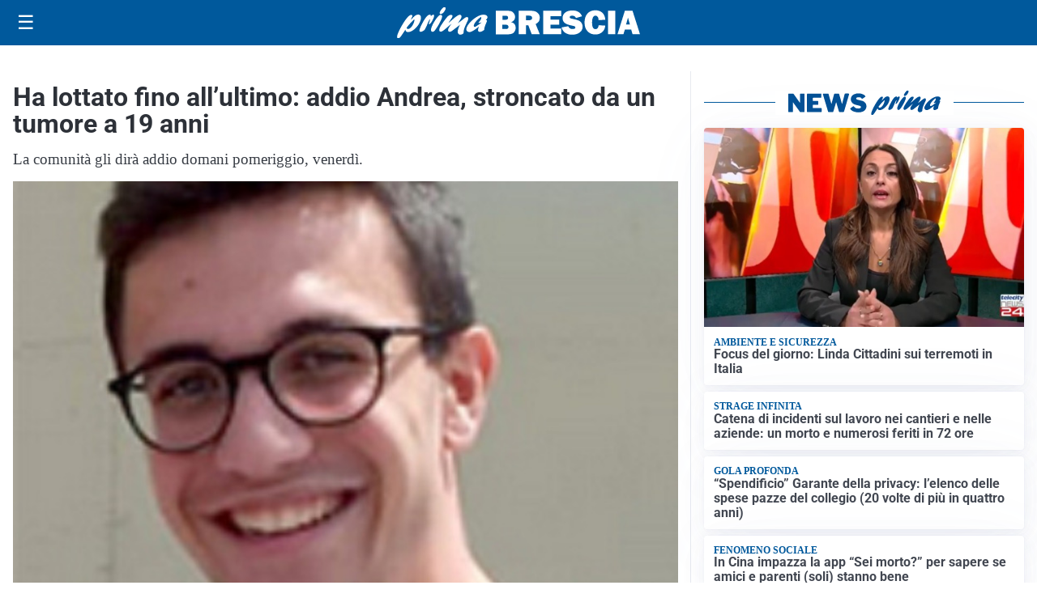

--- FILE ---
content_type: text/html; charset=utf8
request_url: https://primabrescia.it/media/my-theme/widgets/list-posts/sidebar-video-piu-visti.html?ts=29477776
body_size: 704
content:
<div class="widget-title"><span>Video più visti</span></div>
<div class="widget-sidebar-featured-poi-lista">
            
                    <article class="featured">
                <a href="https://primabrescia.it/cronaca/roccafranca-a-fuoco-un-furgoncino-per-il-trasporto-disabili/">
                                            <figure><img width="480" height="300" src="https://primabrescia.it/media/2026/01/Roccafranca-e1768652563477-480x300.jpeg" class="attachment-thumbnail size-thumbnail wp-post-image" alt="Roccafranca: a fuoco un furgoncino per il trasporto disabili" loading="lazy" sizes="(max-width: 480px) 480px, (max-width: 1024px) 640px, 1280px" decoding="async" /></figure>
                                        <div class="post-meta">
                                                    <span class="lancio">Incendio</span>
                                                <h3>Roccafranca: a fuoco un furgoncino per il trasporto disabili</h3>
                    </div>
                </a>
            </article>
                    
                    <article class="compact">
                <a href="https://primabrescia.it/cronaca/fiamme-gialle-sequestrati-oltre-160-chilogrammi-di-cocaina-che-viaggiava-su-un-tir-due-in-manette/">
                    <div class="post-meta">
                                                    <span class="lancio">La scoperta</span>
                                                <h3>Fiamme Gialle: sequestrati oltre 160 chilogrammi di cocaina che viaggiava su un tir, due in manette</h3>
                    </div>
                </a>
            </article>
                    
                    <article class="compact">
                <a href="https://primabrescia.it/scuola/scuola-vivaldini-fdi-in-un-mondo-statalizzato-noi-facciamo-scegliere-alle-famiglie-dove-educare-i-propri-figli/">
                    <div class="post-meta">
                                                    <span class="lancio">L'intervento</span>
                                                <h3>Scuola, Vivaldini (FdI): &#8220;In un mondo statalizzato, noi facciamo scegliere alle famiglie dove educare i propri figli&#8221;</h3>
                    </div>
                </a>
            </article>
            </div>

<div class="widget-footer"><a role="button" href="/multimedia/video/" class="outline widget-more-button">Altri video</a></div>